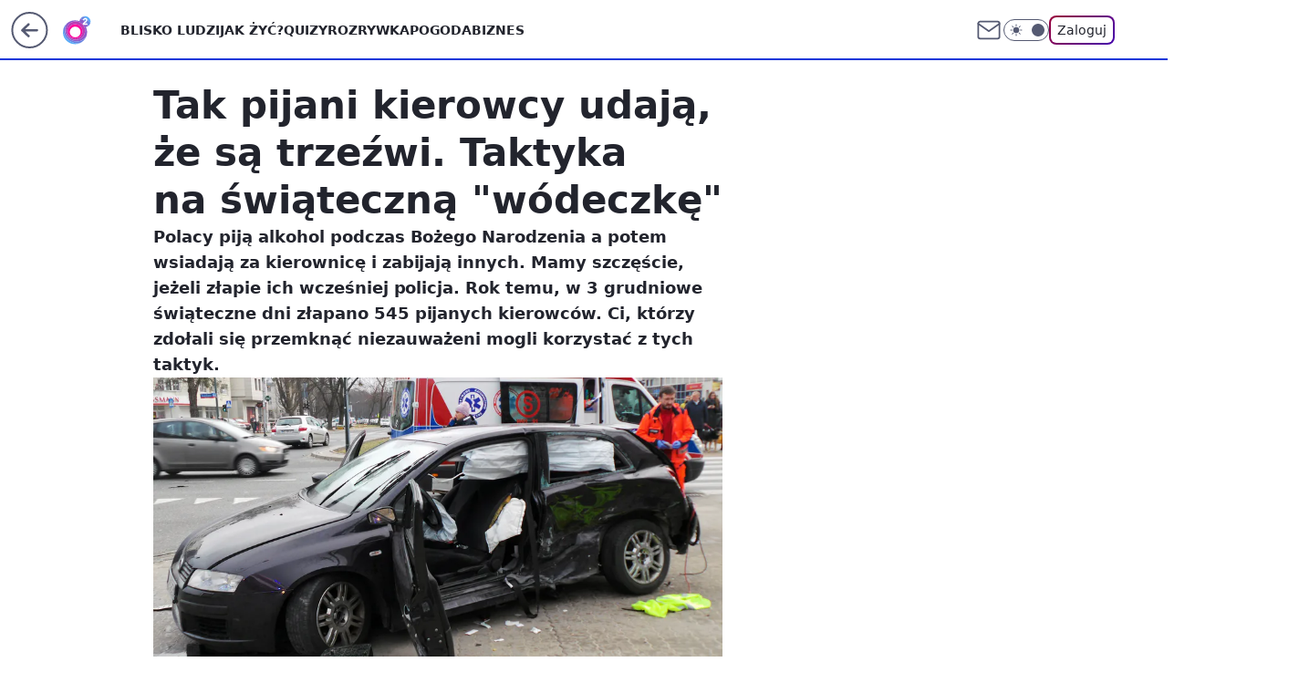

--- FILE ---
content_type: application/javascript
request_url: https://rek.www.wp.pl/gaf.js?rv=2&sn=o2_o2_pl&pvid=6a44dccda56f346eb76a&rekids=236060&tVersion=C&phtml=www.o2.pl%2Fartykul%2Ftak-pijani-kierowcy-udaja-ze-sa-trzezwi-taktyka-na-swiateczna-wodeczke-6190500333041793a&abtest=adtech%7CPRGM-1047%7CA%3Badtech%7CPU-335%7CA%3Badtech%7CPRG-3468%7CB%3Badtech%7CPRGM-1036%7CD%3Badtech%7CFP-76%7CA%3Badtech%7CPRGM-1356%7CB%3Badtech%7CPRGM-1419%7CB%3Badtech%7CPRGM-1589%7CB%3Badtech%7CPRGM-1576%7CA%3Badtech%7CPRGM-1443%7CA%3Badtech%7CPRGM-1587%7CD%3Badtech%7CPRGM-1615%7CA%3Badtech%7CPRGM-1215%7CC%3Bapplication%7CPEPWG-1074%7CC&PWA_adbd=0&darkmode=0&highLayout=0&layout=wide&navType=navigate&cdl=0&ctype=article&ciab=IAB12%2CIAB-v3-pg0WhF%2CIAB-v3-311%2CIAB25-2%2CIAB7-42&cid=6190500333041793&csystem=ncr&cdate=2017-11-22&vw=1280&vh=720&p1=0&spin=cwavg2xv&bcv=2
body_size: 4866
content:
cwavg2xv({"spin":"cwavg2xv","bunch":236060,"context":{"dsa":false,"minor":false,"bidRequestId":"09063c79-8c48-4849-a3ea-5131da2f2c7f","maConfig":{"timestamp":"2026-01-22T08:31:40.447Z"},"dfpConfig":{"timestamp":"2026-01-23T12:40:10.018Z"},"sda":[],"targeting":{"client":{},"server":{},"query":{"PWA_adbd":"0","abtest":"adtech|PRGM-1047|A;adtech|PU-335|A;adtech|PRG-3468|B;adtech|PRGM-1036|D;adtech|FP-76|A;adtech|PRGM-1356|B;adtech|PRGM-1419|B;adtech|PRGM-1589|B;adtech|PRGM-1576|A;adtech|PRGM-1443|A;adtech|PRGM-1587|D;adtech|PRGM-1615|A;adtech|PRGM-1215|C;application|PEPWG-1074|C","bcv":"2","cdate":"2017-11-22","cdl":"0","ciab":"IAB12,IAB-v3-pg0WhF,IAB-v3-311,IAB25-2,IAB7-42","cid":"6190500333041793","csystem":"ncr","ctype":"article","darkmode":"0","highLayout":"0","layout":"wide","navType":"navigate","p1":"0","phtml":"www.o2.pl/artykul/tak-pijani-kierowcy-udaja-ze-sa-trzezwi-taktyka-na-swiateczna-wodeczke-6190500333041793a","pvid":"6a44dccda56f346eb76a","rekids":"236060","rv":"2","sn":"o2_o2_pl","spin":"cwavg2xv","tVersion":"C","vh":"720","vw":"1280"}},"directOnly":0,"geo":{"country":"840","region":"","city":""},"statid":"","mlId":"","rshsd":"15","isRobot":false,"curr":{"EUR":4.205,"USD":3.5831,"CHF":4.5298,"GBP":4.8478},"rv":"2","status":{"advf":2,"ma":2,"ma_ads-bidder":2,"ma_cpv-bidder":2,"ma_high-cpm-bidder":2}},"slots":{"10":{"delivered":"","campaign":null,"dfpConfig":null},"11":{"delivered":"1","campaign":null,"dfpConfig":{"placement":"/89844762/Desktop_O2.pl_x11_art","roshash":"DGOR","ceil":100,"sizes":[[620,280],[336,280],[300,250]],"namedSizes":["fluid"],"div":"div-gpt-ad-x11-art","targeting":{"DFPHASH":"ADLO","emptygaf":"0"},"gfp":"DGOR"}},"12":{"delivered":"1","campaign":null,"dfpConfig":{"placement":"/89844762/Desktop_O2.pl_x12_art","roshash":"DGOR","ceil":100,"sizes":[[620,280],[336,280],[300,250]],"namedSizes":["fluid"],"div":"div-gpt-ad-x12-art","targeting":{"DFPHASH":"ADLO","emptygaf":"0"},"gfp":"DGOR"}},"13":{"delivered":"1","campaign":null,"dfpConfig":{"placement":"/89844762/Desktop_O2.pl_x13_art","roshash":"DGOR","ceil":100,"sizes":[[620,280],[336,280],[300,250]],"namedSizes":["fluid"],"div":"div-gpt-ad-x13-art","targeting":{"DFPHASH":"ADLO","emptygaf":"0"},"gfp":"DGOR"}},"14":{"delivered":"1","campaign":null,"dfpConfig":{"placement":"/89844762/Desktop_O2.pl_x14_art","roshash":"DGOR","ceil":100,"sizes":[[620,280],[336,280],[300,250]],"namedSizes":["fluid"],"div":"div-gpt-ad-x14-art","targeting":{"DFPHASH":"ADLO","emptygaf":"0"},"gfp":"DGOR"}},"15":{"delivered":"1","campaign":null,"dfpConfig":{"placement":"/89844762/Desktop_O2.pl_x15_art","roshash":"DGOR","ceil":100,"sizes":[[728,90],[970,300],[950,90],[980,120],[980,90],[970,150],[970,90],[970,250],[930,180],[950,200],[750,100],[970,66],[750,200],[960,90],[970,100],[750,300],[970,200],[950,300]],"namedSizes":["fluid"],"div":"div-gpt-ad-x15-art","targeting":{"DFPHASH":"ADLO","emptygaf":"0"},"gfp":"DGOR"}},"2":{"delivered":"1","campaign":{"id":"187181","capping":"PWAck=27120439\u0026PWAclt=2400\u0026tpl=1","adm":{"bunch":"236060","creations":[{"cbConfig":{"blur":false,"bottomBar":false,"fullPage":false,"message":"Przekierowanie za {{time}} sekund{{y}}","timeout":15000},"height":600,"pixels":["//ad.doubleclick.net/ddm/trackimp/N2237290.276442WIRTUALNAPOLSKA/B34325639.436520737;dc_trk_aid=629576474;dc_trk_cid=242815486;ord=1769265220;dc_lat=;dc_rdid=;tag_for_child_directed_treatment=;tfua=;gdpr=${GDPR};gdpr_consent=${GDPR_CONSENT_755};ltd=${LIMITED_ADS};dc_tdv=1?"],"showLabel":false,"src":"https://mamc.wpcdn.pl/187181/1766152229080/1200x600/1200x600/index.html","trackers":{"click":[""],"cview":["//ma.wp.pl/ma.gif?clid=2756484462c54389dac6407e48e5709b\u0026SN=o2_o2_pl\u0026pvid=6a44dccda56f346eb76a\u0026action=cvimp\u0026pg=www.o2.pl\u0026par=org_id%3D25%26pvid%3D6a44dccda56f346eb76a%26ssp%3Dwp.pl%26ip%3DHoIrhuuI3MapB_fcV9PCYyYvDpRBBgI-aDuifZIrGwc%26targetDomain%3Dshell.pl%26emission%3D3041538%26iabSiteCategories%3D%26utility%3DdQUg4VRR4ocOdPg5HcsSk7aANxsYyi62f8edWi32JekyJJDlJ8q-Xcm706d2i1sK%26device%3DPERSONAL_COMPUTER%26creationID%3D1460301%26seatID%3D2756484462c54389dac6407e48e5709b%26source%3DTG%26editedTimestamp%3D1766403780%26hBidPrice%3DDGJOSVY%26contentID%3D6190500333041793%26bidReqID%3D09063c79-8c48-4849-a3ea-5131da2f2c7f%26rekid%3D236060%26publisherID%3D308%26inver%3D2%26is_robot%3D0%26bidTimestamp%3D1769265220%26userID%3D__UNKNOWN_TELL_US__%26test%3D0%26billing%3Dcpv%26sn%3Do2_o2_pl%26medium%3Ddisplay%26conversionValue%3D0%26workfID%3D187181%26client_id%3D41129%26ttl%3D1769351620%26geo%3D840%253B%253B%26bidderID%3D11%26isDev%3Dfalse%26slotID%3D002%26slotSizeWxH%3D1200x600%26seatFee%3DIh9HykfaBTC6usP3XI2CdOMKhXUSSQUg3zQ6ZGGJ2mY%26iabPageCategories%3D%26hBudgetRate%3DDGJOSVY%26platform%3D8%26domain%3Dwww.o2.pl%26tpID%3D1396237%26order%3D264857%26pricingModel%3DdcWhU3iMxxE-vu-7MSdHtMDzMBEYvAaFb257HpWIT7s%26is_adblock%3D0%26partnerID%3D%26cur%3DPLN"],"impression":["//ma.wp.pl/ma.gif?clid=2756484462c54389dac6407e48e5709b\u0026SN=o2_o2_pl\u0026pvid=6a44dccda56f346eb76a\u0026action=delivery\u0026pg=www.o2.pl\u0026par=utility%3DdQUg4VRR4ocOdPg5HcsSk7aANxsYyi62f8edWi32JekyJJDlJ8q-Xcm706d2i1sK%26device%3DPERSONAL_COMPUTER%26creationID%3D1460301%26seatID%3D2756484462c54389dac6407e48e5709b%26source%3DTG%26editedTimestamp%3D1766403780%26hBidPrice%3DDGJOSVY%26contentID%3D6190500333041793%26bidReqID%3D09063c79-8c48-4849-a3ea-5131da2f2c7f%26rekid%3D236060%26publisherID%3D308%26inver%3D2%26is_robot%3D0%26bidTimestamp%3D1769265220%26userID%3D__UNKNOWN_TELL_US__%26test%3D0%26billing%3Dcpv%26sn%3Do2_o2_pl%26medium%3Ddisplay%26conversionValue%3D0%26workfID%3D187181%26client_id%3D41129%26ttl%3D1769351620%26geo%3D840%253B%253B%26bidderID%3D11%26isDev%3Dfalse%26slotID%3D002%26slotSizeWxH%3D1200x600%26seatFee%3DIh9HykfaBTC6usP3XI2CdOMKhXUSSQUg3zQ6ZGGJ2mY%26iabPageCategories%3D%26hBudgetRate%3DDGJOSVY%26platform%3D8%26domain%3Dwww.o2.pl%26tpID%3D1396237%26order%3D264857%26pricingModel%3DdcWhU3iMxxE-vu-7MSdHtMDzMBEYvAaFb257HpWIT7s%26is_adblock%3D0%26partnerID%3D%26cur%3DPLN%26org_id%3D25%26pvid%3D6a44dccda56f346eb76a%26ssp%3Dwp.pl%26ip%3DHoIrhuuI3MapB_fcV9PCYyYvDpRBBgI-aDuifZIrGwc%26targetDomain%3Dshell.pl%26emission%3D3041538%26iabSiteCategories%3D"],"view":["//ma.wp.pl/ma.gif?clid=2756484462c54389dac6407e48e5709b\u0026SN=o2_o2_pl\u0026pvid=6a44dccda56f346eb76a\u0026action=view\u0026pg=www.o2.pl\u0026par=partnerID%3D%26cur%3DPLN%26org_id%3D25%26pvid%3D6a44dccda56f346eb76a%26ssp%3Dwp.pl%26ip%3DHoIrhuuI3MapB_fcV9PCYyYvDpRBBgI-aDuifZIrGwc%26targetDomain%3Dshell.pl%26emission%3D3041538%26iabSiteCategories%3D%26utility%3DdQUg4VRR4ocOdPg5HcsSk7aANxsYyi62f8edWi32JekyJJDlJ8q-Xcm706d2i1sK%26device%3DPERSONAL_COMPUTER%26creationID%3D1460301%26seatID%3D2756484462c54389dac6407e48e5709b%26source%3DTG%26editedTimestamp%3D1766403780%26hBidPrice%3DDGJOSVY%26contentID%3D6190500333041793%26bidReqID%3D09063c79-8c48-4849-a3ea-5131da2f2c7f%26rekid%3D236060%26publisherID%3D308%26inver%3D2%26is_robot%3D0%26bidTimestamp%3D1769265220%26userID%3D__UNKNOWN_TELL_US__%26test%3D0%26billing%3Dcpv%26sn%3Do2_o2_pl%26medium%3Ddisplay%26conversionValue%3D0%26workfID%3D187181%26client_id%3D41129%26ttl%3D1769351620%26geo%3D840%253B%253B%26bidderID%3D11%26isDev%3Dfalse%26slotID%3D002%26slotSizeWxH%3D1200x600%26seatFee%3DIh9HykfaBTC6usP3XI2CdOMKhXUSSQUg3zQ6ZGGJ2mY%26iabPageCategories%3D%26hBudgetRate%3DDGJOSVY%26platform%3D8%26domain%3Dwww.o2.pl%26tpID%3D1396237%26order%3D264857%26pricingModel%3DdcWhU3iMxxE-vu-7MSdHtMDzMBEYvAaFb257HpWIT7s%26is_adblock%3D0"]},"transparentPlaceholder":false,"type":"iframe","url":"https://ad.doubleclick.net/ddm/trackclk/N2237290.276442WIRTUALNAPOLSKA/B34325639.436520737;dc_trk_aid=629576474;dc_trk_cid=242815486;dc_lat=;dc_rdid=;tag_for_child_directed_treatment=;tfua=;gdpr=${GDPR};gdpr_consent=${GDPR_CONSENT_755};ltd=${LIMITED_ADS};dc_tdv=1","width":1200}],"redir":"https://ma.wp.pl/redirma?SN=o2_o2_pl\u0026pvid=6a44dccda56f346eb76a\u0026par=device%3DPERSONAL_COMPUTER%26creationID%3D1460301%26seatID%3D2756484462c54389dac6407e48e5709b%26editedTimestamp%3D1766403780%26domain%3Dwww.o2.pl%26iabSiteCategories%3D%26contentID%3D6190500333041793%26sn%3Do2_o2_pl%26ttl%3D1769351620%26seatFee%3DIh9HykfaBTC6usP3XI2CdOMKhXUSSQUg3zQ6ZGGJ2mY%26hBudgetRate%3DDGJOSVY%26partnerID%3D%26utility%3DdQUg4VRR4ocOdPg5HcsSk7aANxsYyi62f8edWi32JekyJJDlJ8q-Xcm706d2i1sK%26billing%3Dcpv%26pricingModel%3DdcWhU3iMxxE-vu-7MSdHtMDzMBEYvAaFb257HpWIT7s%26is_adblock%3D0%26publisherID%3D308%26client_id%3D41129%26bidderID%3D11%26platform%3D8%26tpID%3D1396237%26cur%3DPLN%26ip%3DHoIrhuuI3MapB_fcV9PCYyYvDpRBBgI-aDuifZIrGwc%26rekid%3D236060%26is_robot%3D0%26medium%3Ddisplay%26geo%3D840%253B%253B%26iabPageCategories%3D%26org_id%3D25%26source%3DTG%26inver%3D2%26conversionValue%3D0%26hBidPrice%3DDGJOSVY%26bidReqID%3D09063c79-8c48-4849-a3ea-5131da2f2c7f%26bidTimestamp%3D1769265220%26test%3D0%26workfID%3D187181%26slotID%3D002%26slotSizeWxH%3D1200x600%26order%3D264857%26ssp%3Dwp.pl%26userID%3D__UNKNOWN_TELL_US__%26isDev%3Dfalse%26pvid%3D6a44dccda56f346eb76a%26targetDomain%3Dshell.pl%26emission%3D3041538\u0026url=","slot":"2"},"creative":{"Id":"1460301","provider":"ma_cpv-bidder","roshash":"FJMP","height":600,"width":1200,"touchpointId":"1396237","source":{"bidder":"cpv-bidder"}},"sellingModel":{"model":"CPM_INT"}},"dfpConfig":{"placement":"/89844762/Desktop_O2.pl_x02","roshash":"FJMP","ceil":100,"sizes":[[970,300],[970,600],[750,300],[950,300],[980,600],[1920,870],[1200,600],[750,400],[960,640]],"namedSizes":["fluid"],"div":"div-gpt-ad-x02","targeting":{"DFPHASH":"CGJM","emptygaf":"0"},"gfp":"EMPS"}},"25":{"delivered":"1","campaign":null,"dfpConfig":{"placement":"/89844762/Desktop_O2.pl_x25_art","roshash":"DGOR","ceil":100,"sizes":[[620,280],[336,280],[300,250]],"namedSizes":["fluid"],"div":"div-gpt-ad-x25-art","targeting":{"DFPHASH":"ADLO","emptygaf":"0"},"gfp":"DGOR"}},"27":{"delivered":"1","campaign":null,"dfpConfig":{"placement":"/89844762/Desktop_O2.pl_x27_art","roshash":"DGOR","ceil":100,"sizes":[[160,600],[120,600]],"namedSizes":["fluid"],"div":"div-gpt-ad-x27-art","targeting":{"DFPHASH":"ADLO","emptygaf":"0"},"gfp":"DGOR"}},"3":{"delivered":"1","campaign":null,"dfpConfig":{"placement":"/89844762/Desktop_O2.pl_x03_art","roshash":"DGOR","ceil":100,"sizes":[[728,90],[970,300],[950,90],[980,120],[980,90],[970,150],[970,90],[970,250],[930,180],[950,200],[750,100],[970,66],[750,200],[960,90],[970,100],[750,300],[970,200],[950,300]],"namedSizes":["fluid"],"div":"div-gpt-ad-x03-art","targeting":{"DFPHASH":"ADLO","emptygaf":"0"},"gfp":"DGOR"}},"32":{"delivered":"1","campaign":null,"dfpConfig":{"placement":"/89844762/Desktop_O2.pl_x32_art","roshash":"DGOR","ceil":100,"sizes":[[620,280],[336,280],[300,250]],"namedSizes":["fluid"],"div":"div-gpt-ad-x32-art","targeting":{"DFPHASH":"ADLO","emptygaf":"0"},"gfp":"DGOR"}},"33":{"delivered":"1","campaign":null,"dfpConfig":{"placement":"/89844762/Desktop_O2.pl_x33_art","roshash":"DGOR","ceil":100,"sizes":[[620,280],[336,280],[300,250]],"namedSizes":["fluid"],"div":"div-gpt-ad-x33-art","targeting":{"DFPHASH":"ADLO","emptygaf":"0"},"gfp":"DGOR"}},"35":{"delivered":"1","campaign":null,"dfpConfig":{"placement":"/89844762/Desktop_O2.pl_x35_art","roshash":"DGOR","ceil":100,"sizes":[[300,600],[300,250]],"namedSizes":["fluid"],"div":"div-gpt-ad-x35-art","targeting":{"DFPHASH":"ADLO","emptygaf":"0"},"gfp":"DGOR"}},"36":{"delivered":"1","campaign":null,"dfpConfig":{"placement":"/89844762/Desktop_O2.pl_x36_art","roshash":"DGOR","ceil":100,"sizes":[[300,600],[300,250]],"namedSizes":["fluid"],"div":"div-gpt-ad-x36-art","targeting":{"DFPHASH":"ADLO","emptygaf":"0"},"gfp":"DGOR"}},"37":{"delivered":"1","campaign":null,"dfpConfig":{"placement":"/89844762/Desktop_O2.pl_x37_art","roshash":"DGOR","ceil":100,"sizes":[[300,600],[300,250]],"namedSizes":["fluid"],"div":"div-gpt-ad-x37-art","targeting":{"DFPHASH":"ADLO","emptygaf":"0"},"gfp":"DGOR"}},"40":{"delivered":"1","campaign":null,"dfpConfig":{"placement":"/89844762/Desktop_O2.pl_x40","roshash":"DILO","ceil":100,"sizes":[[300,250]],"namedSizes":["fluid"],"div":"div-gpt-ad-x40","targeting":{"DFPHASH":"AFIL","emptygaf":"0"},"gfp":"DILO"}},"5":{"delivered":"1","campaign":null,"dfpConfig":{"placement":"/89844762/Desktop_O2.pl_x05_art","roshash":"DGOR","ceil":100,"sizes":[[620,280],[336,280],[300,250]],"namedSizes":["fluid"],"div":"div-gpt-ad-x05-art","targeting":{"DFPHASH":"ADLO","emptygaf":"0"},"gfp":"DGOR"}},"50":{"delivered":"1","campaign":null,"dfpConfig":{"placement":"/89844762/Desktop_O2.pl_x50_art","roshash":"DGOR","ceil":100,"sizes":[[728,90],[970,300],[950,90],[980,120],[980,90],[970,150],[970,90],[970,250],[930,180],[950,200],[750,100],[970,66],[750,200],[960,90],[970,100],[750,300],[970,200],[950,300]],"namedSizes":["fluid"],"div":"div-gpt-ad-x50-art","targeting":{"DFPHASH":"ADLO","emptygaf":"0"},"gfp":"DGOR"}},"52":{"delivered":"1","campaign":null,"dfpConfig":{"placement":"/89844762/Desktop_O2.pl_x52_art","roshash":"DGOR","ceil":100,"sizes":[[300,250]],"namedSizes":["fluid"],"div":"div-gpt-ad-x52-art","targeting":{"DFPHASH":"ADLO","emptygaf":"0"},"gfp":"DGOR"}},"529":{"delivered":"1","campaign":null,"dfpConfig":{"placement":"/89844762/Desktop_O2.pl_x529","roshash":"DGOR","ceil":100,"sizes":[[300,250]],"namedSizes":["fluid"],"div":"div-gpt-ad-x529","targeting":{"DFPHASH":"ADLO","emptygaf":"0"},"gfp":"DGOR"}},"53":{"delivered":"1","campaign":null,"dfpConfig":{"placement":"/89844762/Desktop_O2.pl_x53_art","roshash":"DGOR","ceil":100,"sizes":[[728,90],[970,300],[950,90],[980,120],[980,90],[970,150],[970,600],[970,90],[970,250],[930,180],[950,200],[750,100],[970,66],[750,200],[960,90],[970,100],[750,300],[970,200],[940,600]],"namedSizes":["fluid"],"div":"div-gpt-ad-x53-art","targeting":{"DFPHASH":"ADLO","emptygaf":"0"},"gfp":"DGOR"}},"531":{"delivered":"1","campaign":null,"dfpConfig":{"placement":"/89844762/Desktop_O2.pl_x531","roshash":"DGOR","ceil":100,"sizes":[[300,250]],"namedSizes":["fluid"],"div":"div-gpt-ad-x531","targeting":{"DFPHASH":"ADLO","emptygaf":"0"},"gfp":"DGOR"}},"541":{"delivered":"1","campaign":null,"dfpConfig":{"placement":"/89844762/Desktop_O2.pl_x541_art","roshash":"DGOR","ceil":100,"sizes":[[300,600],[300,250]],"namedSizes":["fluid"],"div":"div-gpt-ad-x541-art","targeting":{"DFPHASH":"ADLO","emptygaf":"0"},"gfp":"DGOR"}},"59":{"delivered":"1","campaign":null,"dfpConfig":{"placement":"/89844762/Desktop_O2.pl_x59_art","roshash":"DGOR","ceil":100,"sizes":[[300,600],[300,250]],"namedSizes":["fluid"],"div":"div-gpt-ad-x59-art","targeting":{"DFPHASH":"ADLO","emptygaf":"0"},"gfp":"DGOR"}},"6":{"delivered":"","campaign":null,"dfpConfig":null},"61":{"delivered":"1","campaign":null,"dfpConfig":{"placement":"/89844762/Desktop_O2.pl_x61_art","roshash":"DGOR","ceil":100,"sizes":[[620,280],[336,280],[300,250]],"namedSizes":["fluid"],"div":"div-gpt-ad-x61-art","targeting":{"DFPHASH":"ADLO","emptygaf":"0"},"gfp":"DGOR"}},"62":{"delivered":"","campaign":null,"dfpConfig":null},"63":{"delivered":"","campaign":null,"dfpConfig":null},"67":{"delivered":"1","campaign":null,"dfpConfig":{"placement":"/89844762/Desktop_O2.pl_x67_art","roshash":"DGMP","ceil":100,"sizes":[[300,50]],"namedSizes":["fluid"],"div":"div-gpt-ad-x67-art","targeting":{"DFPHASH":"ADJM","emptygaf":"0"},"gfp":"DGMP"}},"70":{"delivered":"1","campaign":null,"dfpConfig":{"placement":"/89844762/Desktop_O2.pl_x70_art","roshash":"DGOR","ceil":100,"sizes":[[728,90],[970,300],[950,90],[980,120],[980,90],[970,150],[970,90],[970,250],[930,180],[950,200],[750,100],[970,66],[750,200],[960,90],[970,100],[750,300],[970,200],[950,300]],"namedSizes":["fluid"],"div":"div-gpt-ad-x70-art","targeting":{"DFPHASH":"ADLO","emptygaf":"0"},"gfp":"DGOR"}},"71":{"delivered":"1","campaign":null,"dfpConfig":{"placement":"/89844762/Desktop_O2.pl_x71_art","roshash":"DGOR","ceil":100,"sizes":[[300,600],[300,250]],"namedSizes":["fluid"],"div":"div-gpt-ad-x71-art","targeting":{"DFPHASH":"ADLO","emptygaf":"0"},"gfp":"DGOR"}},"72":{"delivered":"1","campaign":null,"dfpConfig":{"placement":"/89844762/Desktop_O2.pl_x72_art","roshash":"DGOR","ceil":100,"sizes":[[300,600],[300,250]],"namedSizes":["fluid"],"div":"div-gpt-ad-x72-art","targeting":{"DFPHASH":"ADLO","emptygaf":"0"},"gfp":"DGOR"}},"73":{"delivered":"1","campaign":null,"dfpConfig":{"placement":"/89844762/Desktop_O2.pl_x73_art","roshash":"DGOR","ceil":100,"sizes":[[300,600],[300,250]],"namedSizes":["fluid"],"div":"div-gpt-ad-x73-art","targeting":{"DFPHASH":"ADLO","emptygaf":"0"},"gfp":"DGOR"}},"74":{"delivered":"1","campaign":null,"dfpConfig":{"placement":"/89844762/Desktop_O2.pl_x74_art","roshash":"DGOR","ceil":100,"sizes":[[300,600],[300,250]],"namedSizes":["fluid"],"div":"div-gpt-ad-x74-art","targeting":{"DFPHASH":"ADLO","emptygaf":"0"},"gfp":"DGOR"}},"79":{"delivered":"1","campaign":null,"dfpConfig":{"placement":"/89844762/Desktop_O2.pl_x79_art","roshash":"DGOR","ceil":100,"sizes":[[300,600],[300,250]],"namedSizes":["fluid"],"div":"div-gpt-ad-x79-art","targeting":{"DFPHASH":"ADLO","emptygaf":"0"},"gfp":"DGOR"}},"8":{"delivered":"","campaign":null,"dfpConfig":null},"80":{"delivered":"1","campaign":null,"dfpConfig":{"placement":"/89844762/Desktop_O2.pl_x80_art","roshash":"DGOR","ceil":100,"sizes":[[1,1]],"namedSizes":["fluid"],"div":"div-gpt-ad-x80-art","isNative":1,"targeting":{"DFPHASH":"ADLO","emptygaf":"0"},"gfp":"DGOR"}},"81":{"delivered":"1","campaign":null,"dfpConfig":{"placement":"/89844762/Desktop_O2.pl_x81_art","roshash":"DGOR","ceil":100,"sizes":[[1,1]],"namedSizes":["fluid"],"div":"div-gpt-ad-x81-art","isNative":1,"targeting":{"DFPHASH":"ADLO","emptygaf":"0"},"gfp":"DGOR"}},"810":{"delivered":"","campaign":null,"dfpConfig":null},"811":{"delivered":"","campaign":null,"dfpConfig":null},"812":{"delivered":"","campaign":null,"dfpConfig":null},"813":{"delivered":"","campaign":null,"dfpConfig":null},"814":{"delivered":"","campaign":null,"dfpConfig":null},"815":{"delivered":"","campaign":null,"dfpConfig":null},"816":{"delivered":"","campaign":null,"dfpConfig":null},"817":{"delivered":"","campaign":null,"dfpConfig":null},"818":{"delivered":"","campaign":null,"dfpConfig":null},"819":{"delivered":"","campaign":null,"dfpConfig":null},"82":{"delivered":"1","campaign":null,"dfpConfig":{"placement":"/89844762/Desktop_O2.pl_x82_art","roshash":"DGOR","ceil":100,"sizes":[[1,1]],"namedSizes":["fluid"],"div":"div-gpt-ad-x82-art","isNative":1,"targeting":{"DFPHASH":"ADLO","emptygaf":"0"},"gfp":"DGOR"}},"826":{"delivered":"","campaign":null,"dfpConfig":null},"827":{"delivered":"","campaign":null,"dfpConfig":null},"828":{"delivered":"","campaign":null,"dfpConfig":null},"83":{"delivered":"1","campaign":null,"dfpConfig":{"placement":"/89844762/Desktop_O2.pl_x83_art","roshash":"DGOR","ceil":100,"sizes":[[1,1]],"namedSizes":["fluid"],"div":"div-gpt-ad-x83-art","isNative":1,"targeting":{"DFPHASH":"ADLO","emptygaf":"0"},"gfp":"DGOR"}},"89":{"delivered":"","campaign":null,"dfpConfig":null},"9":{"delivered":"1","campaign":null,"dfpConfig":{"placement":"/89844762/Desktop_O2.pl_x09","roshash":"DILO","ceil":100,"sizes":[[728,90],[970,300],[950,90],[980,120],[980,90],[970,150],[970,90],[970,250],[930,180],[950,200],[750,100],[970,66],[750,200],[960,90],[970,100],[750,300],[970,200],[950,300]],"namedSizes":["fluid"],"div":"div-gpt-ad-x09","targeting":{"DFPHASH":"AFIL","emptygaf":"0"},"gfp":"DILO"}},"90":{"delivered":"1","campaign":null,"dfpConfig":{"placement":"/89844762/Desktop_O2.pl_x90_art","roshash":"DGOR","ceil":100,"sizes":[[728,90],[970,300],[950,90],[980,120],[980,90],[970,150],[970,90],[970,250],[930,180],[950,200],[750,100],[970,66],[750,200],[960,90],[970,100],[750,300],[970,200],[950,300]],"namedSizes":["fluid"],"div":"div-gpt-ad-x90-art","targeting":{"DFPHASH":"ADLO","emptygaf":"0"},"gfp":"DGOR"}},"92":{"delivered":"1","campaign":null,"dfpConfig":{"placement":"/89844762/Desktop_O2.pl_x92_art","roshash":"DGOR","ceil":100,"sizes":[[300,250]],"namedSizes":["fluid"],"div":"div-gpt-ad-x92-art","targeting":{"DFPHASH":"ADLO","emptygaf":"0"},"gfp":"DGOR"}},"93":{"delivered":"1","campaign":null,"dfpConfig":{"placement":"/89844762/Desktop_O2.pl_x93_art","roshash":"DGOR","ceil":100,"sizes":[[300,600],[300,250]],"namedSizes":["fluid"],"div":"div-gpt-ad-x93-art","targeting":{"DFPHASH":"ADLO","emptygaf":"0"},"gfp":"DGOR"}},"94":{"delivered":"1","campaign":null,"dfpConfig":{"placement":"/89844762/Desktop_O2.pl_x94_art","roshash":"DGOR","ceil":100,"sizes":[[300,600],[300,250]],"namedSizes":["fluid"],"div":"div-gpt-ad-x94-art","targeting":{"DFPHASH":"ADLO","emptygaf":"0"},"gfp":"DGOR"}},"95":{"delivered":"1","campaign":null,"dfpConfig":{"placement":"/89844762/Desktop_O2.pl_x95_art","roshash":"DGOR","ceil":100,"sizes":[[300,600],[300,250]],"namedSizes":["fluid"],"div":"div-gpt-ad-x95-art","targeting":{"DFPHASH":"ADLO","emptygaf":"0"},"gfp":"DGOR"}},"99":{"lazy":1,"delivered":"1","campaign":{"id":"188982","capping":"PWAck=27120769\u0026PWAclt=720","adm":{"bunch":"236060","creations":[{"mod":"surveyNative","modConfig":{"accentColorAsPrimary":false,"border":"1px solid grey","footnote":"Wyniki ankiet pomagają nam ulepszać nasze produkty i produkty naszych Zaufanych Partnerów. Administratorem danych jest Wirtualna Polska Media S.A. Szczegółowe informacje na temat przetwarzania danych osobowych opisane są w \u003ca target=\"_blank\" href=\"https://holding.wp.pl/poufnosc\"\u003epolityce prywatności\u003c/a\u003e.","insideSlot":true,"maxWidth":300,"pages":[{"accentColorAsPrimary":false,"questions":[{"answers":[{"answerID":"yes","isOpen":false,"text":"tak"},{"answerID":"no","isOpen":false,"text":"nie"},{"answerID":"dontKnow","isOpen":false,"text":"nie wiem"}],"answersHorizontal":false,"confirmation":false,"questionID":"didYouSeeMailAd","required":true,"text":"Czy widziałeś(-aś) ostatnio reklamę Poczty WP?","type":"radio"}],"topImage":"https://pocztanh.wpcdn.pl/pocztanh/login/7.30.0/svg/wp/poczta-logo.svg"}],"popup":{"blendVisible":false,"position":"br"},"summary":[{"key":"Title","value":"Dziękujemy za odpowiedź!"},{"key":"Paragraph","value":"Twoja opinia jest dla nas ważna."}]},"showLabel":true,"trackers":{"click":[""],"cview":["//ma.wp.pl/ma.gif?clid=0d75fec0bdabe60e0af571ed047f75a2\u0026SN=o2_o2_pl\u0026pvid=6a44dccda56f346eb76a\u0026action=cvimp\u0026pg=www.o2.pl\u0026par=device%3DPERSONAL_COMPUTER%26publisherID%3D308%26org_id%3D25%26bidderID%3D11%26utility%3D6y68kCldEhg_F_O-TCPZbd2JZmzXkWqPm_-AyhZSpBhXdaiDGMq2LJ7g7NF-woa-%26slotSizeWxH%3D-1x-1%26workfID%3D188982%26tpID%3D1405936%26emission%3D3046324%26editedTimestamp%3D1769007383%26pvid%3D6a44dccda56f346eb76a%26domain%3Dwww.o2.pl%26creationID%3D1477210%26iabPageCategories%3D%26ttl%3D1769351620%26is_adblock%3D0%26medium%3Ddisplay%26ip%3DiNjbviXyXqDBhDJuyh-SU5M9EJektXkYllH3d-GtACs%26slotID%3D099%26targetDomain%3Dwp.pl%26seatID%3D0d75fec0bdabe60e0af571ed047f75a2%26billing%3Dcpv%26iabSiteCategories%3D%26is_robot%3D0%26platform%3D8%26inver%3D2%26pricingModel%3Dby0Sgzw1Hpl-n8fzGHSksEn3Rozih1Lw442tQlDzj5I%26sn%3Do2_o2_pl%26hBudgetRate%3DDGJMPSV%26partnerID%3D%26isDev%3Dfalse%26conversionValue%3D0%26bidReqID%3D09063c79-8c48-4849-a3ea-5131da2f2c7f%26rekid%3D236060%26cur%3DPLN%26test%3D0%26source%3DTG%26seatFee%3DYzJKdYpfabP80r5RKtHGK43CrkC_ta4xEqYsTZth4M0%26order%3D202648%26bidTimestamp%3D1769265220%26ssp%3Dwp.pl%26userID%3D__UNKNOWN_TELL_US__%26client_id%3D38851%26geo%3D840%253B%253B%26hBidPrice%3DDGJMPSV%26contentID%3D6190500333041793"],"impression":["//ma.wp.pl/ma.gif?clid=0d75fec0bdabe60e0af571ed047f75a2\u0026SN=o2_o2_pl\u0026pvid=6a44dccda56f346eb76a\u0026action=delivery\u0026pg=www.o2.pl\u0026par=utility%3D6y68kCldEhg_F_O-TCPZbd2JZmzXkWqPm_-AyhZSpBhXdaiDGMq2LJ7g7NF-woa-%26slotSizeWxH%3D-1x-1%26workfID%3D188982%26tpID%3D1405936%26emission%3D3046324%26editedTimestamp%3D1769007383%26pvid%3D6a44dccda56f346eb76a%26domain%3Dwww.o2.pl%26creationID%3D1477210%26iabPageCategories%3D%26ttl%3D1769351620%26is_adblock%3D0%26medium%3Ddisplay%26ip%3DiNjbviXyXqDBhDJuyh-SU5M9EJektXkYllH3d-GtACs%26slotID%3D099%26targetDomain%3Dwp.pl%26seatID%3D0d75fec0bdabe60e0af571ed047f75a2%26billing%3Dcpv%26iabSiteCategories%3D%26is_robot%3D0%26platform%3D8%26inver%3D2%26pricingModel%3Dby0Sgzw1Hpl-n8fzGHSksEn3Rozih1Lw442tQlDzj5I%26sn%3Do2_o2_pl%26hBudgetRate%3DDGJMPSV%26partnerID%3D%26isDev%3Dfalse%26conversionValue%3D0%26bidReqID%3D09063c79-8c48-4849-a3ea-5131da2f2c7f%26rekid%3D236060%26cur%3DPLN%26test%3D0%26source%3DTG%26seatFee%3DYzJKdYpfabP80r5RKtHGK43CrkC_ta4xEqYsTZth4M0%26order%3D202648%26bidTimestamp%3D1769265220%26ssp%3Dwp.pl%26userID%3D__UNKNOWN_TELL_US__%26client_id%3D38851%26geo%3D840%253B%253B%26hBidPrice%3DDGJMPSV%26contentID%3D6190500333041793%26device%3DPERSONAL_COMPUTER%26publisherID%3D308%26org_id%3D25%26bidderID%3D11"],"view":["//ma.wp.pl/ma.gif?clid=0d75fec0bdabe60e0af571ed047f75a2\u0026SN=o2_o2_pl\u0026pvid=6a44dccda56f346eb76a\u0026action=view\u0026pg=www.o2.pl\u0026par=medium%3Ddisplay%26ip%3DiNjbviXyXqDBhDJuyh-SU5M9EJektXkYllH3d-GtACs%26slotID%3D099%26targetDomain%3Dwp.pl%26seatID%3D0d75fec0bdabe60e0af571ed047f75a2%26billing%3Dcpv%26iabSiteCategories%3D%26is_robot%3D0%26platform%3D8%26inver%3D2%26pricingModel%3Dby0Sgzw1Hpl-n8fzGHSksEn3Rozih1Lw442tQlDzj5I%26sn%3Do2_o2_pl%26hBudgetRate%3DDGJMPSV%26partnerID%3D%26isDev%3Dfalse%26conversionValue%3D0%26bidReqID%3D09063c79-8c48-4849-a3ea-5131da2f2c7f%26rekid%3D236060%26cur%3DPLN%26test%3D0%26source%3DTG%26seatFee%3DYzJKdYpfabP80r5RKtHGK43CrkC_ta4xEqYsTZth4M0%26order%3D202648%26bidTimestamp%3D1769265220%26ssp%3Dwp.pl%26userID%3D__UNKNOWN_TELL_US__%26client_id%3D38851%26geo%3D840%253B%253B%26hBidPrice%3DDGJMPSV%26contentID%3D6190500333041793%26device%3DPERSONAL_COMPUTER%26publisherID%3D308%26org_id%3D25%26bidderID%3D11%26utility%3D6y68kCldEhg_F_O-TCPZbd2JZmzXkWqPm_-AyhZSpBhXdaiDGMq2LJ7g7NF-woa-%26slotSizeWxH%3D-1x-1%26workfID%3D188982%26tpID%3D1405936%26emission%3D3046324%26editedTimestamp%3D1769007383%26pvid%3D6a44dccda56f346eb76a%26domain%3Dwww.o2.pl%26creationID%3D1477210%26iabPageCategories%3D%26ttl%3D1769351620%26is_adblock%3D0"]},"type":"mod"}],"redir":"https://ma.wp.pl/redirma?SN=o2_o2_pl\u0026pvid=6a44dccda56f346eb76a\u0026par=bidTimestamp%3D1769265220%26client_id%3D38851%26contentID%3D6190500333041793%26bidderID%3D11%26iabSiteCategories%3D%26bidReqID%3D09063c79-8c48-4849-a3ea-5131da2f2c7f%26test%3D0%26is_adblock%3D0%26ip%3DiNjbviXyXqDBhDJuyh-SU5M9EJektXkYllH3d-GtACs%26hBudgetRate%3DDGJMPSV%26partnerID%3D%26ssp%3Dwp.pl%26device%3DPERSONAL_COMPUTER%26pvid%3D6a44dccda56f346eb76a%26ttl%3D1769351620%26medium%3Ddisplay%26sn%3Do2_o2_pl%26conversionValue%3D0%26rekid%3D236060%26seatFee%3DYzJKdYpfabP80r5RKtHGK43CrkC_ta4xEqYsTZth4M0%26workfID%3D188982%26isDev%3Dfalse%26org_id%3D25%26utility%3D6y68kCldEhg_F_O-TCPZbd2JZmzXkWqPm_-AyhZSpBhXdaiDGMq2LJ7g7NF-woa-%26slotSizeWxH%3D-1x-1%26domain%3Dwww.o2.pl%26seatID%3D0d75fec0bdabe60e0af571ed047f75a2%26billing%3Dcpv%26source%3DTG%26geo%3D840%253B%253B%26hBidPrice%3DDGJMPSV%26publisherID%3D308%26emission%3D3046324%26iabPageCategories%3D%26inver%3D2%26editedTimestamp%3D1769007383%26targetDomain%3Dwp.pl%26platform%3D8%26pricingModel%3Dby0Sgzw1Hpl-n8fzGHSksEn3Rozih1Lw442tQlDzj5I%26cur%3DPLN%26order%3D202648%26userID%3D__UNKNOWN_TELL_US__%26tpID%3D1405936%26creationID%3D1477210%26slotID%3D099%26is_robot%3D0\u0026url=","slot":"99"},"creative":{"Id":"1477210","provider":"ma_cpv-bidder","roshash":"DGJM","height":-1,"width":-1,"touchpointId":"1405936","source":{"bidder":"cpv-bidder"}},"sellingModel":{"model":"CPV_INT"}},"dfpConfig":{"placement":"/89844762/Desktop_O2.pl_x99_art","roshash":"DGOR","ceil":100,"sizes":[[300,600],[300,250]],"namedSizes":["fluid"],"div":"div-gpt-ad-x99-art","targeting":{"DFPHASH":"ADLO","emptygaf":"0"},"gfp":"DGOR"}}},"bdd":{}});